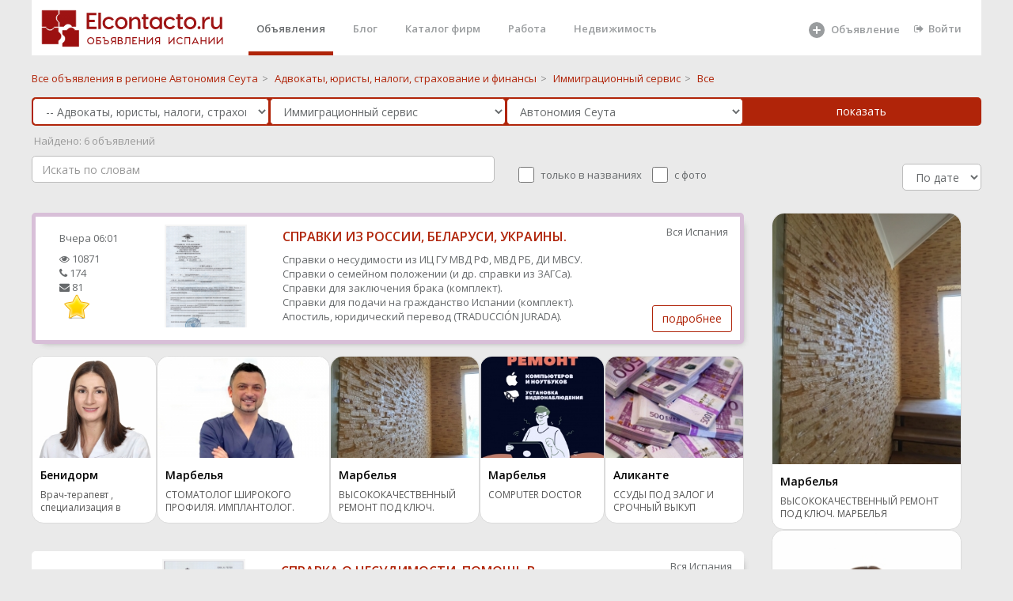

--- FILE ---
content_type: text/html; charset="utf-8"
request_url: https://elcontacto.ru/provincia_autonoma/Immigracionnyj_servis/
body_size: 15508
content:
 <!DOCTYPE html>
<html>



<head style='overflow: hidden;'>

    <meta charset="UTF-8" />
    <link href="/favicon.ico" rel="shortcut icon" type="image/x-icon">
    <meta http-equiv="X-UA-Compatible" content="IE=edge,chrome=1">
    <meta name="google-site-verification" content="_Z6e_bqE9clBAJ17NJYgwvIshG8cLGQqQXEZrFH1N88"/>
    <meta name='yandex-verification' content='59699cbde77a2743'/>
    <meta http-equiv="content-language" content="ru"/>
    <meta name="format-detection" content="telephone=no">
    <meta name="robots" content="all">
    <meta name="generator" content="Eva 2.0">
    <meta name="document-state" content="Dynamic"/>
	    <meta name="keywords" content="объявления, бесплатные,  регионе Автономия Сеута, Иммиграционный сервис ,"/>
    <meta name="description" content="Бесплатные объявления Иммиграционный сервис  в городе  регионе Автономия Сеута,  Испания"/>
    <title>Иммиграционный сервис в регионе Автономия Сеута  - Elcontacto.ru</title>
 <script src="/scripts/lazysizes.min.js" async></script>
<meta property="og:type" content="website">
<meta property="og:site_name" content="Elcontacto.ru &mdash; сайт бесплатных объявлений">
<meta property="og:title" content="Иммиграционный сервис в регионе Автономия Сеута  - Elcontacto.ru">
<meta property="og:description" content=" Бесплатные объявления Иммиграционный сервис  в городе  регионе Автономия Сеута,  Испания">
<meta property="og:locale" content="ru_RU">

 



      <title>Иммиграционный сервис в регионе Автономия Сеута</title>
    <link href="/templ/alfa/aitem.css" rel="stylesheet">
 
    <link href="/templ_org/css/bootstrap.min.css" rel="stylesheet">
    <link href="/templ_org/font-awesome/css/font-awesome.css" rel="stylesheet">
    <link href="/templ_org/css/plugins/iCheck/custom.css" rel="stylesheet">
    <link href="/templ_org/css/plugins/summernote/summernote.css" rel="stylesheet">
    <link href="/templ_org/css/plugins/summernote/summernote-bs3.css" rel="stylesheet">
    <link href="/templ_org/css/animate.css" rel="stylesheet">
    <link href="/templ_org/css/styleс.css" rel="stylesheet">
 
 
 <!-- Mainly scripts -->
    <script src="/templ_org/js/jquery-3.1.1.min.js"></script>
    <script src="/templ_org/js/bootstrap.min.js"></script>
    <script src="/templ_org/js/plugins/metisMenu/jquery.metisMenu.js"></script>
    <script src="/templ_org/js/plugins/slimscroll/jquery.slimscroll.min.js"></script>

 <script src="/templ_org/js/plugins/slick/slick.min.js"></script>
 
     <link href="/templ_org/css/plugins/slick/slick.css" rel="stylesheet">
    <link href="/templ_org/css/plugins/slick/slick-theme.css" rel="stylesheet">
    
    
        <script src="/templ_org/js/plugins/sweetalert/sweetalert.min.js"></script>
      <link href="/templ_org/css/plugins/sweetalert/sweetalert.css" rel="stylesheet">
    
    <!-- Chosen -->
    <script src="/templ_org/js/plugins/chosen/chosen.jquery.js"></script>
    
    
 <style>
html, body {
    height: initial!important;
}
.slick-dots li {
margin: 0!important;
}
.wr_main{ 
 
}
.ibox-content { 
    border-width: 0;
}
.social-feed-box { 
    border: 0; 
} 
  a#readmore {
    display: block;
    width: 443px;
    height: 62px;
    box-sizing: border-box;
    border: 2px solid #fff;
    border-radius: 15px;
    line-height: 52px;
    text-align: center;
    text-decoration: none;
    font-size: 42px;
    font-weight: 300;
    color: #ffffff;
    transition: all 0.3s ease;
}

.description > ul {
    font-size: 18px;
    padding-left: 0px;
    list-style: inside disc;
    margin-top: 0px;
    font-weight: 300;
    line-height: 1.27;
    margin-bottom: 43px;
}

.aa{
	color: #ffffff;
}
</style> 
<style>
.image-imitation {
    
    padding: 100px 0;
}


body{
background-color: #f5f5f5;
}
 

.wb{
	background: #fff;
    padding: 1.5rem;
    border-radius: 0.2rem;
    margin-bottom: 2rem;
}
a {
    color: #B02409;
}
a:focus, a:hover {
    color: #6d1200;
}
.title {
 
}
</style>
</head>  
 



<body class="no-skin-config" style="  overflow: auto;margin: 0 auto;  width:1200px;   background-color:#eaeaea; ">
     
   <div >   
     
        <div  class="landing-page  wr_main   p-w-(sm,md,lg,xl)">
 
								
				<style>
.nav > li > a {
    color: #b02409;
</style>

<style>
.cs{
	height: 180px;
	
}
 li.parent a{
 	line-height: 25px;
    font-size: 18px;
    line-height: 1;
 	font-weight: 600;
 
}
 li a{
 	line-height: 25px;
  
}

.landing-page .nav > li.active { 
    border-bottom: 5px solid #B02409; 
	padding-top: 0px ;
	
 
}
 .navbar-nav>li{
	margin-left:15px;
 }
.nav > li.active > a {
	 color: #676a6c;
}

.landing-page .nav > li > a {
    padding: 20px 10px 19px 10px;
	height: 65px;
}
</style>
			
	 				 
					
    	
	
	<div style='background-color: #fff; width:100%;height:70px;'>			 
 		
 	
	<a style="  background-color: #fff;  float: left;
    padding-left : 1rem;"href="/" ><img class="main_logo" title="Elcontacto.ru - Объявления Испании" alt="Elcontacto.ru - Объявления Испании" style="margin:  10px 0px 0 0px; " src="/templ/i/eco_logo7.png"></a>
	
	 
	<ul class="nav navbar-nav navbar-right" style='margin-right:15px;'>
 
	     <li  class="active"><a  class="page-scroll" href="/">Объявления</a></li>                         <li ><a class="page-scroll" href="/journal/">Блог</a></li>
                        <li ><a class="page-scroll" href="/shops/">Каталог фирм</a></li>
                        
                     
                        <li class=""><a class="page-scroll" href="/ispaniya/rabota/">Работа</a></li>
                      
                        
                        <li><a class="page-scroll" href="/ispaniya/nedvizhimost/">Недвижимость</a></li>
                                            
                      
            <li style='width: 120px;
    margin-left:170px;   
    
    '>
            
            
            <a  alt='Добавить объявление' title='Добавить объявление' class="page-scroll" href="/addselect/">
		    
		     <svg style='width: 24px;' fill="currentColor" xmlns="http://www.w3.org/2000/svg" viewBox="0 0 24 24"><path fill-rule="evenodd" clip-rule="evenodd" d="M12 22a10 10 0 100-20 10 10 0 000 20zm0-15a1 1 0 00-1 1v3H8a1 1 0 100 2h3v3a1 1 0 102 0v-3h3a1 1 0 100-2h-3V8a1 1 0 00-1-1z"></path></svg>
                  <span style='top: 21px;position: absolute;left: 40px;'>Объявление</span></a> 
		    </a></li>   
                   
                   
                   
  	  
		   <li ><a href='/login/'  class="page-scroll"  style=''><i class="fa fa-sign-out"></i>Войти</a> </li>
	  
                         
                        </ul>
                        
                        
                   
                        
	</div>	
	
	  
	
	</div>	   
	<div style='clear:both;'></div>
	
	
	 
 
			<div class=" ">
				


<style>
.main__page--categories ul li.parent {
    font-size: 20px;
    line-height: 1;
}
.main__page--categories ul {
    margin: 0 0 40px;
    padding: 0;
    list-style: none;
}
.main__page--categories .view__all svg {
    width: 20px;
    height: 20px;
    fill: currentColor;
    opacity: .4;
}
</style>


 




  <style>
      
      .form-control, .single-line {
   border-radius: 5px;
    border: 1px solid #b02409;
    
      }
       .che{
        width: 20px;
   
    height: 20px;
        
    }
    
      .che_lable{
      position: relative;
    top: -5px;
    left: 5px;
        margin-right: 15px;
    }
sortSelect {
float: right;
margin: -3px 0 0 10px;
font: 13px Arial, sans-serif;
}
catalog_breadcrumbs .options {
 
}
</style>
<script>

function set_sort(sort){
	$.ajax({
			url: "/?mod=catalog&op=set_sort&sort="+sort,
			type:'GET',
			cache: false,
		//	timeout: 120,
			success: function(html){
				if(html==''){ 
				}else{
					//alert ('Успешно выполненно' )+ html;
					 location.reload();
				}
			}
		});
}
</script>


  <div class="row  " style='padding-top: 20px;padding-bottom: 0px;'>
     <div class="col-sm-12"> 
       
  <span><a class="catalog_breadcrumbs-link" href="/provincia_autonoma/" title="">
  			<span>Все объявления в  регионе Автономия Сеута</span></a></span><span class="catalog_breadcrumbs-rar">&gt;</span> 
  <span><a class="catalog_breadcrumbs-link" href="/provincia_autonoma/Advokaty_nalogi_strahovanie_i_finansy/" title="">
  			<span>Адвокаты, юристы, налоги, страхование и финансы</span></a></span><span class="catalog_breadcrumbs-rar">&gt;</span>  <span><a class="catalog_breadcrumbs-link" href="/provincia_autonoma/Immigracionnyj_servis/" title="">
  		<span>Иммиграционный сервис</span></a></span><span class="catalog_breadcrumbs-rar">&gt;</span>  <span><a class="catalog_breadcrumbs-link"><span>Все</span></a></span>
 
       
     </div>
      
    
</div>

   
  
  
  
  
  
<script type="text/javascript"> 
    function item_catalog_array(catalog_id){
    	 stat();
    	   
    		$.ajax({
			url: "/?mod=item&op=item_catalog_array&catalog_id="+catalog_id,
			type:'GET',
			cache: false,
		//	timeout: 120,
			success: function(html){
				if(html==''){
					$("#params").html('');
				}else{
					//alert ('Успешно выполненно' ); //+ html
					
					 if(catalog_id !='185' ){ 
						 if(html !=''){ 
							$("#params").html('<div >'+html+'</div>');
						 }
						     
					 }else{
					 	$("#params").html('');
					 }
					  
				}
			} 
		});
    	  
}
</script> 
<script type="text/javascript"> 
    function catalog_html(parent_id){
    	
    	$("#catalog_id").html("<img src='/local_static/icon/refresh.png'>"); 
    	 stat(); 
    	 setTimeout(function() {
      // Do something after 5 seconds 
    		$.ajax({
			url: "/?mod=catalog&op=get_catalog_html_ajax&parent_id="+parent_id,
			type:'GET',
			cache: false,
		//	timeout: 120,
			success: function(html){
                            console.log(html);
				if(html==''){
					$("#catalog_id").html('');
				}else{
					//alert ('Успешно выполненно' ); //+ html
					 if(html !=''){
					 	 
					$("#catalog_id").html('<div >'+html+'</div>');
					 }
                                         
				}
			}
		});
		
		}, 100);
}
</script>
 
<style>
    
    .pp{
    padding-left: 1px;
    padding-right: 0px;
    }
    .catalog_breadcrumbs-rar{
        
        padding: 5px;
    color: #888888;
    }
</style>
 

<form action="/search/" method="POST" id='searchForm'>    
 <div class=" " style='width:100%;padding: 1px;    padding-left: 15px;
    padding-right: 17px;   border-radius: 5px;
    background:   #B02409;  margin-top:15px;'>
    <div class="row no-gutters"> 
        <div class="col-sm-3  pp">
          <select name='catalog_father_id' id='catalog_father_id' class='form-control catalog' onchange='catalog_html(this.value); item_catalog_array();'> <option value=''> Во всех категориях</option><option   value='104' >-- Работа --</option><option   value='114' >-- Услуги --</option><option   value='132' > -- Ремонтно-строительные услуги --</option><option   selected  value='145' > -- Адвокаты, юристы, налоги, страхование и финансы --</option><option   value='4' >-- Недвижимость --</option><option   value='110' >-- Туризм, отдых, развлечения --</option><option   value='7' >-- Хобби и отдых --</option><option   value='2' >-- Для дома и дачи --</option><option   value='5' >-- Личные вещи --</option><option   value='8' >-- Бизнес --</option><option   value='1' >-- Транспорт --</option><option   value='6' >-- Бытовая электроника --</option><option   value='35' >-- Животные --</option><option   value='161' >-- Медицина --</option><option   value='168' >-- Косметология, пластическая хирургия -- </option><option   value='173' > -- Экстрасенсы, целители, магия --</option></select> 
        </div>
        <div class="col-sm-3 pp">
            
            
         
            
                             <select name='catalog_id' id='catalog_id' class='form-control catalog' onchange='item_catalog_array(this.value);'> <option value=''> Во всех категориях</option><option   value='146' >Услуги адвоката</option><option   selected  value='147' >Иммиграционный сервис</option><option   value='148' >Налоги и финансы</option><option   value='149' >Страховые компании, брокеры</option><option   value='150' >Разные юридические услуги</option><option   value='151' >Услуги юриста</option></select>             
    
        </div>
        <div class="col-sm-3 pp">
          <select   class="select2_demo_3 form-control" name="geo_search" id="region" onchange="stat();"> <option value="ispaniya" class="opt-group">По всей Испании</option><option  value='andalucia'  >Андалусия</option> ><option   value='almeria' class='not_main_option'  >&nbsp;&nbsp;Альмерия</option> ><option   value='cadiz' class='not_main_option'  >&nbsp;&nbsp;Кадис</option> ><option   value='cordoba' class='not_main_option'  >&nbsp;&nbsp;Кордоба</option> ><option   value='granada' class='not_main_option'  >&nbsp;&nbsp;Гранада</option> ><option   value='huelva' class='not_main_option'  >&nbsp;&nbsp;Уэльва</option> ><option   value='jaen' class='not_main_option'  >&nbsp;&nbsp;Хаен</option> ><option   value='malaga' class='not_main_option'  >&nbsp;&nbsp;Малага</option> ><option   value='sevilla' class='not_main_option'  >&nbsp;&nbsp;Севилья</option> ><option  value='aragon'  >Арагон</option> ><option   value='huesca' class='not_main_option'  >&nbsp;&nbsp;Уэска</option> ><option   value='teruel' class='not_main_option'  >&nbsp;&nbsp;Тэруель</option> ><option   value='zaragoza' class='not_main_option'  >&nbsp;&nbsp;Сарагоса</option> ><option  value='principado_de_asturias'  >Астурия</option> ><option   value='asturias' class='not_main_option'  >&nbsp;&nbsp;Астуриас</option> ><option  value='islas_baleares_illes_balears'  >Балеарские острова</option> ><option   value='islas_baleares' class='not_main_option'  >&nbsp;&nbsp;Балеарские острова</option> ><option  value='canarias_islas'  >Канарские острова</option> ><option   value='las_palmas' class='not_main_option'  >&nbsp;&nbsp;Лас-Пальмас</option> ><option   value='sta_cruz_de_tenerife' class='not_main_option'  >&nbsp;&nbsp;Санта-Круз Тенерифе</option> ><option  value='cantabria'  >Кантабрия</option> ><option   value='cantabria' class='not_main_option'  >&nbsp;&nbsp;Кантабриа</option> ><option  value='castilla_y_leon'  >Кастилья-Леон</option> ><option   value='vila' class='not_main_option'  >&nbsp;&nbsp;Авила</option> ><option   value='burgos' class='not_main_option'  >&nbsp;&nbsp;Бургос</option> ><option   value='leon' class='not_main_option'  >&nbsp;&nbsp;Леон</option> ><option   value='palencia' class='not_main_option'  >&nbsp;&nbsp;Паленсия</option> ><option   value='salamanca' class='not_main_option'  >&nbsp;&nbsp;Саламанса</option> ><option   value='segovia' class='not_main_option'  >&nbsp;&nbsp;Сеговия</option> ><option   value='soria' class='not_main_option'  >&nbsp;&nbsp;Сорита</option> ><option   value='valladolid' class='not_main_option'  >&nbsp;&nbsp;Вальядолид</option> ><option   value='zamora' class='not_main_option'  >&nbsp;&nbsp;Самора</option> ><option  value='castilla_la_mancha'  >Кастилья-Ла-Манча</option> ><option   value='albacete' class='not_main_option'  >&nbsp;&nbsp;Альбасете</option> ><option   value='ciudad_real' class='not_main_option'  >&nbsp;&nbsp;Реал</option> ><option   value='cuenca' class='not_main_option'  >&nbsp;&nbsp;Куэнка</option> ><option   value='guadalajara' class='not_main_option'  >&nbsp;&nbsp;Гвадалахара</option> ><option   value='toledo' class='not_main_option'  >&nbsp;&nbsp;Толедо</option> ><option  value='cataluna_catalunya'  >Каталония</option> ><option   value='barcelona' class='not_main_option'  >&nbsp;&nbsp;Барселона</option> ><option   value='gerona_girona' class='not_main_option'  >&nbsp;&nbsp;Жирона</option> ><option   value='lerida_lleida' class='not_main_option'  >&nbsp;&nbsp;Льерида</option> ><option   value='tarragona' class='not_main_option'  >&nbsp;&nbsp;Таррагона</option> ><option  value='extremadura'  >Эстремадура</option> ><option   value='badajoz' class='not_main_option'  >&nbsp;&nbsp;Бадахос</option> ><option   value='caceres' class='not_main_option'  >&nbsp;&nbsp;Касерес</option> ><option  value='galicia'  >Галисия</option> ><option   value='la_coruna_a_coruna' class='not_main_option'  >&nbsp;&nbsp;Ла-Корунья</option> ><option   value='lugo' class='not_main_option'  >&nbsp;&nbsp;Луго</option> ><option   value='orense_ourense' class='not_main_option'  >&nbsp;&nbsp;Оренсе</option> ><option   value='pontevedra' class='not_main_option'  >&nbsp;&nbsp;Понтеведра</option> ><option  value='la_rioja'  >Ла-Риоха</option> ><option   value='la_rioja' class='not_main_option'  >&nbsp;&nbsp;Ла-Риоха</option> ><option  value='comunidad_de_madrid'  >Мадрид</option> ><option   value='madrid' class='not_main_option'  >&nbsp;&nbsp;Мадрид</option> ><option  value='region_de_murcia'  >Мурсия</option> ><option   value='murcia' class='not_main_option'  >&nbsp;&nbsp;Мурсия</option> ><option  value='comunidad_foral_de_navarra'  >Наварра</option> ><option   value='navarra' class='not_main_option'  >&nbsp;&nbsp;Наварра</option> ><option  value='pais_vasco_euskadi'  >Страна Басков</option> ><option   value='lava' class='not_main_option'  >&nbsp;&nbsp;Алава</option> ><option   value='gipuzcoa_guipuzkoa' class='not_main_option'  >&nbsp;&nbsp;Гипускоа</option> ><option   value='vizcaya' class='not_main_option'  >&nbsp;&nbsp;Виская</option> ><option  value='comunidad_valenciana'  >Валенсия</option> ><option   value='alicante' class='not_main_option'  >&nbsp;&nbsp;Аликанте</option> ><option   value='castellon' class='not_main_option'  >&nbsp;&nbsp;Кастельон</option> ><option   value='valencia' class='not_main_option'  >&nbsp;&nbsp;Валенсия</option> ><option  selected  value='provincia_autonoma'  >Автономия Сеута</option> ><option   value='ceuta' class='not_main_option'  >&nbsp;&nbsp;Кеута</option> ><option  value='provincia_autonoma'  >Автономия Мелилья</option> ><option   value='melilla' class='not_main_option'  >&nbsp;&nbsp;Мелилья</option> ></select>   
        </div>
          <div class="col-sm-3 pp">
             <input  class="btn btn-primary btn-block"  type="submit" value="показать"> 
	
    
        </div>
    </div>
     
     
</div>   
     <div id='stat' style='color: #9a9a9a;margin-top: 10px;'> </div>  

   <div class=" " style='width:100%;padding-top: 10px; border-bottom-right-radius: 5px; border-bottom-left-radius: 5px;
     '>
    <div class="row  ">
     <div class="col-sm-6"> 
            <div class="search_area"  > 
                   <input  class="form-control" type="text" style=" border: 1px solid #bdbdbd;width: 100%;   " placeholder="Искать по словам" name="name" id="search_box" value="" autocomplete="off">

               <div id="search_advice_wrapper"></div>
           </div>
        </div> 
       <div class="col-sm-6"> 
           
             <div class='hide_mobile'>
 
	
                    <fieldset style='margin-top: 10px;' class="abc-checkbox ff-row" id="pre-filters">

                   
                    <input   type="checkbox" name="bt" id="match" onclick="stat();" class="che "  >
                    <span class='che_lable'>  только в названиях</span>
                   
                   
                    <input type="checkbox" name="i" id="images_exists"  onclick="stat();"  class="che"  >
                      <span class='che_lable'>   с фото</span>
                  
                  
  <div class=" pull-right"> 
        
           <select id="sortSelect" style=" border: 1px solid #bdbdbd;
       width: 100px;" class="form-control" onchange="set_sort(this.value);">
  <option selected  value="date">По дате</option>
   <option  value="cheap">Дешевле</option> 
   <option  value="expansive">Дороже</option>
 </select>
 </div>   
            </div>   
    
     </fieldset>

     
    
        </div> 
        
 
       </div>
    </div>    
  
    
	
	    
 
 
   
            
   
        
 <div id='params'></div>
       
 
  
    
    
</form>    
 
        
          
 
  
  

    
  
 
 
 
<script type="text/javascript">

$("#search_box").keyup(function(event){
    if(event.keyCode == 13){
        event.preventDefault();
        sub();
    }
});

function sub(){
	$('#searchForm').submit();
	
}
 function stat(){
 
	
  var $form = $("#searchForm"),
      term = $form.find( 'select' ).val(),
      url = $form.attr( 'action' );
 
 var str = $("#searchForm").serialize(); 
   $.ajax({
		  url: url+'?stat=1&'+str,
		  cache: true
		  
		}).done(function( ur ) {
			
			//alert(url);
			$.ajax({
				
		  url: ur+'?&stat=1',
		  cache: true
		}).done(function( count ) {
		//	alert(count);
		if(count>-1){
			$("#stat" ).html(" &nbsp;Найдено: "+count+" объявлений ");
			
			//console.log(count);
		}else{
				$("#stat" ).html("&nbsp;Найдено: <10 объявлений");
			
		}
		}
		 );
		}
 );
   
 }
</script>

	<script>
	item_catalog_array('147');
	</script>


 
 
 
<br>  
 
<script>//setTimeout(() => stat(), 3000); </script>
 

<div class="beta_content_standart_wrap">
   
  
 

<style>
    
    
 .t_i_photo   {
border: 1px solid #f5f5f5;
    display: block; 
 } 
  
</style>

		<style>
     #sub_DIV_1 {
    color: rgb(37, 38, 42);
    font-kerning: normal;
    height: 32px;
    letter-spacing: 0.16px;
     max-width: 370px;
    column-rule-color: rgb(37, 38, 42);
    perspective-origin: 104px 16px;
    transform-origin: 104px 16px;
    border: 0px none rgb(37, 38, 42);
    font: normal normal normal normal 16px / 27.2px Roboto, sans-serif;
    margin: 20px 0px 20px;
    outline: rgb(37, 38, 42) none 0px;
}/*#sub_DIV_1*/

#sub_INPUT_2 {
    bottom: 0px;
    color: rgb(255, 255, 255);
    cursor: pointer;
    display: inline-flex;
    font-kerning: normal;
    height: 42px;
    left: 0px;
    letter-spacing: 0.52px;
    position: relative;
    right: 0px;
    text-align: center;
    top: 0px;
	text-decoration: none;
    white-space: pre;
    width: 100%;
    column-rule-color: rgb(255, 255, 255);
    align-items: center;
    justify-content: center;
    perspective-origin: 104px 16px;
    transform-origin: 104px 16px;
    user-select: none;
		 background: #ff822a none repeat scroll 0% 0% / auto padding-box border-box;
    
	   border: 0px none rgb(255, 255, 255);
    border-radius: 3px 3px 3px 3px;
    font: normal normal normal normal 13px / normal Roboto, sans-serif;
    outline: rgb(255, 255, 255) none 0px;
    padding: 0px 13px;
    transition: border-color 0.3s ease 0s, background-color 0.3s ease 0s, color 0.3s ease 0s;
}/*#sub_INPUT_2*/

     
           </style>
	
           
           
           
           

         
           
  <div class="row  " style="
margin:0px;padding-top: 10px;padding-bottom: 10px;">
     <div class="col-sm-9" style="padding:0;"> 
 

 
	
		
  
		
	
		  
	
			 
 
	
	 
		
	
	
	
	 
 
 
	
			
    <div class="" >
  <div 
        class="  row"
        style="  box-shadow: 6px 6px 8px -8px #949494;border-radius: 5px;margin:0;margin-bottom:10px;background: white;
               border:5px solid #d8bfd8; 
            
         
                    "> 	 	
      <div class="col-sm-4" style="padding-top: 10px;padding-bottom: 10px;">    
	
          
            <div 
        class="  row"
        style="margin:0;">
          
	<div class="col-xs-6"  >    
	 
            
            
            
        <div class='hide_mobile'>
                            
            
            
            
            
              
	
			 <div class="t_i_date" style=" padding-top:8px;"> 
				Вчера  <span class="t_i_time">06:01</span>			 					
			</div>
            
            
               
            
                    
                <div class=" " style=" padding-top:8px;">
 
                     <div><i class="fa fa-eye"></i>  10871 </div>                     <div><i class="fa fa-phone"></i>  174   </div>                    <div><i class="fa fa-envelope"></i>  81    </div> 
            </div>
                    
                     
			  				&nbsp; <img src="/local_static/icon/star_on.png">		
		
		</div>
		 
         
        </div>
	 <div class="col-xs-6"  style="max-height: 130px;
    overflow: hidden;
}">    
		  
		 
			<a class="t_i_photo" href="/andalucia/Immigracionnyj_servis/spravki_iz_rossii_belarusi_ukrainy_29249"><img style="width: 100%;"  class="t_i_photo  lazyload" data-src="/files/images/240/530d19cf3f6854e7d73811e4d91136a9_K7aK8lBeGO.jpg"   alt=""/></a>
				 
	</div>
                </div>
     </div>
      <div class="col-sm-6" style="padding-top: 10px;padding-bottom: 10px;">        
                    
                       
                    
                    
                    
			<h3 class="t_i_h3" style='line-height: 1.3;'>
			<a title="СПРАВКИ ИЗ РОССИИ, БЕЛАРУСИ, УКРАИНЫ. "  
	  href="/andalucia/Immigracionnyj_servis/spravki_iz_rossii_belarusi_ukrainy_29249" name=""> СПРАВКИ ИЗ РОССИИ, БЕЛАРУСИ, УКРАИНЫ. </a>
			</h3>
			
                    
                      <div class="t_i_data_stitistic" style="display:none;padding:8px;">
 
                            <span style='padding-right: 15px;'><img src="/templ/i/v3_16/eye-16.png"> 10871 </span>   <span style='padding-right: 15px;'><img src="/templ/i/v3_16/phone-16.png">  174 </span> <span style='padding-right: 15px;'> <img src="/templ/i/v3_16/mail-16.png">  81   </span>  
            
            </div>
                    
						
		
		
			<div class='mobile_photo' style='display:none;'>
			
											<div class="t_i_photo">
						<a href="/andalucia/Immigracionnyj_servis/spravki_iz_rossii_belarusi_ukrainy_29249"><img  class="lazyload" data-src="/files/images/445/530d19cf3f6854e7d73811e4d91136a9_K7aK8lBeGO.jpg"   alt=""/></a>
					 </div>
                                        		 	 </div> 
		
		
			<p>
			
			Справки о несудимости из ИЦ ГУ МВД РФ, МВД РБ, ДИ МВСУ.<br />
Справки о семейном положении (и др. справки из ЗАГСа).<br />
Справки для заключения брака (комплект).<br />
Справки для подачи на гражданство Испании (комплект).<br />
Апостиль, юридический перевод (TRADUCCIÓN JURADA).<br...			
			<br>
 
                        	 		   <span class="t_i_c">
  				  
  				</span>
                        						
			 
			
  				
  				</p>
			
			 
        </div>
	 <div class="col-sm-2 hidden-xs"   style="padding-top: 10px;padding-bottom: 10px;">    
             
             
             
             <div class='dop_item_info_vn'>
		
	
	 
		  <span class="pull-right">
		  		  Вся Испания
		  		  </span>
		
	        	                         
           
            </div>
         </div> 
     
      
           
       <div class="col-sm-12 hidden-xs " >              
                 <a style="    position: absolute;
    right: 10px;
    bottom: 10px;" class="btn btn-primary btn-outline  "  rel="nofollow" href="/andalucia/Immigracionnyj_servis/spravki_iz_rossii_belarusi_ukrainy_29249" >подробнее</a>
       </div>        
           <div class="col-sm-12 visible-xs "  style='padding-bottom:15px;'  >              
                 <a style="    " class="btn btn-block btn-primary btn-outline  "  rel="nofollow" href="/andalucia/Immigracionnyj_servis/spravki_iz_rossii_belarusi_ukrainy_29249" >подробнее</a>
       </div>  
  </div>        
  </div>
        
        
        
		 
        
        
			 
 
	
	 
	  
           
<div style='margin-top: 15px;margin-bottom: 15px;'> 
   
<div class="aitem_block" >
      <div class="aitem_div">
      
      
                  <a title="Врач-терапевт , специализация в неврологии." href="https://elcontacto.ru/comunidad_valenciana/Vrachi_raznye_specialnosti/vrach_terapevt_specializaciya_v_nevrologii_81361">
               <img class="aitem_img" alt="Врач-терапевт , специализация в неврологии." src="https://elcontacto.ru/files/images/240/a1d07fbcef948d98012ef4b800879289_Oo598K9uhX.jpg"> 
            </a>
        			 
      <div class="aitem_text_div">
        
        <div class="aitem_city">Бенидорм</div>	
        
         <a class="aitem_a" title="Врач-терапевт , специализация в неврологии." href="https://elcontacto.ru/comunidad_valenciana/Vrachi_raznye_specialnosti/vrach_terapevt_specializaciya_v_nevrologii_81361">Врач-терапевт , специализация в неврологии.</a> 

        
      </div>
       

    </div>
     
      <div class="aitem_div">
      
      
                  <a title="СТОМАТОЛОГ ШИРОКОГО ПРОФИЛЯ. ИМПЛАНТОЛОГ. МАРБЕЛЬЯ." href="https://elcontacto.ru/andalucia/Stomatolog/stomatolog_implantolog_67760">
               <img class="aitem_img" alt="СТОМАТОЛОГ ШИРОКОГО ПРОФИЛЯ. ИМПЛАНТОЛОГ. МАРБЕЛЬЯ." src="https://elcontacto.ru/files/images/240/eb1e3efd78a9427bc06fd57d3b812436_xlEyCNn6eN.jpg"> 
            </a>
        			 
      <div class="aitem_text_div">
        
        <div class="aitem_city">Марбелья</div>	
        
         <a class="aitem_a" title="СТОМАТОЛОГ ШИРОКОГО ПРОФИЛЯ. ИМПЛАНТОЛОГ. МАРБЕЛЬЯ." href="https://elcontacto.ru/andalucia/Stomatolog/stomatolog_implantolog_67760">СТОМАТОЛОГ ШИРОКОГО ПРОФИЛЯ. ИМПЛАНТОЛОГ. МАРБЕЛЬЯ.</a> 

        
      </div>
       

    </div>
     
      <div class="aitem_div">
      
      
                  <a title="ВЫСОКОКАЧЕСТВЕННЫЙ РЕМОНТ ПОД КЛЮЧ. МАРБЕЛЬЯ" href="https://elcontacto.ru/andalucia/Otdelochnye_raboty/vysokokachestvennaya_otdelka_pod_klyuch_41641">
               <img class="aitem_img" alt="ВЫСОКОКАЧЕСТВЕННЫЙ РЕМОНТ ПОД КЛЮЧ. МАРБЕЛЬЯ" src="https://elcontacto.ru/files/images/240/37c09422323c72d707f06dd2b86cb6b5_oJHkex09IF.jpg"> 
            </a>
        			 
      <div class="aitem_text_div">
        
        <div class="aitem_city">Марбелья</div>	
        
         <a class="aitem_a" title="ВЫСОКОКАЧЕСТВЕННЫЙ РЕМОНТ ПОД КЛЮЧ. МАРБЕЛЬЯ" href="https://elcontacto.ru/andalucia/Otdelochnye_raboty/vysokokachestvennaya_otdelka_pod_klyuch_41641">ВЫСОКОКАЧЕСТВЕННЫЙ РЕМОНТ ПОД КЛЮЧ. МАРБЕЛЬЯ</a> 

        
      </div>
       

    </div>
     
      <div class="aitem_div">
      
      
                  <a title="COMPUTER DOCTOR" href="https://elcontacto.ru/andalucia/Svjaz_internet_kompjutery/_computer_doctor_marbella_52774">
               <img class="aitem_img" alt="COMPUTER DOCTOR" src="https://elcontacto.ru/files/images/240/384fe168483e4f93af23306170988ca1_E1vZLvTH1n.jpg"> 
            </a>
        			 
      <div class="aitem_text_div">
        
        <div class="aitem_city">Марбелья</div>	
        
         <a class="aitem_a" title="COMPUTER DOCTOR" href="https://elcontacto.ru/andalucia/Svjaz_internet_kompjutery/_computer_doctor_marbella_52774">COMPUTER DOCTOR</a> 

        
      </div>
       

    </div>
     
      <div class="aitem_div">
      
      
                  <a title="ССУДЫ ПОД ЗАЛОГ И СРОЧНЫЙ ВЫКУП ИМУЩЕСТВА" href="https://elcontacto.ru/comunidad_valenciana/uslugi/ssudy_pod_zalog_i_srochnyjj_vykup_imushhestva_81357">
               <img class="aitem_img" alt="ССУДЫ ПОД ЗАЛОГ И СРОЧНЫЙ ВЫКУП ИМУЩЕСТВА" src="https://elcontacto.ru/files/images/240/2677def0666f096839e541f68b631f18_cdDzbEVir1.jpg"> 
            </a>
        			 
      <div class="aitem_text_div">
        
        <div class="aitem_city">Аликанте</div>	
        
         <a class="aitem_a" title="ССУДЫ ПОД ЗАЛОГ И СРОЧНЫЙ ВЫКУП ИМУЩЕСТВА" href="https://elcontacto.ru/comunidad_valenciana/uslugi/ssudy_pod_zalog_i_srochnyjj_vykup_imushhestva_81357">ССУДЫ ПОД ЗАЛОГ И СРОЧНЫЙ ВЫКУП ИМУЩЕСТВА</a> 

        
      </div>
       

    </div>
     
  </div>

 </div>                                 
       
                                   
		
	
	
	
	 
 
 
	
			
    <div class="" >
  <div 
        class="  row"
        style="  box-shadow: 6px 6px 8px -8px #949494;border-radius: 5px;margin:0;margin-bottom:10px;background: white;
                
                    "> 	 	
      <div class="col-sm-4" style="padding-top: 10px;padding-bottom: 10px;">    
	
          
            <div 
        class="  row"
        style="margin:0;">
          
	<div class="col-xs-6"  >    
	 
            
            
            
        <div class='hide_mobile'>
                            
            
            
            
            
              
	
			 <div class="t_i_date" style=" padding-top:8px;"> 
				19 января 2026			 					
			</div>
            
            
               
            
                    
                <div class=" " style=" padding-top:8px;">
 
                     <div><i class="fa fa-eye"></i>  12358 </div>                                        <div><i class="fa fa-envelope"></i>  40    </div> 
            </div>
                    
                     
			  						
		
		</div>
		 
         
        </div>
	 <div class="col-xs-6"  style="max-height: 130px;
    overflow: hidden;
}">    
		  
		 
			<a class="t_i_photo" href="/comunidad_valenciana/Immigracionnyj_servis/spravka_o_nesudimosti_pomoshh_v_poluchenii_74493"><img style="width: 100%;"  class="t_i_photo  lazyload" data-src="/files/images/240/d4c98f473bbf66874ec66f1634bec409_jXD72ch7ic.jpg"   alt=""/></a>
				 
	</div>
                </div>
     </div>
      <div class="col-sm-6" style="padding-top: 10px;padding-bottom: 10px;">        
                    
                       
                    
                    
                    
			<h3 class="t_i_h3" style='line-height: 1.3;'>
			<a title="СПРАВКА О НЕСУДИМОСТИ. ПОМОЩЬ В ПОЛУЧЕНИИ"  
	  href="/comunidad_valenciana/Immigracionnyj_servis/spravka_o_nesudimosti_pomoshh_v_poluchenii_74493" name=""> СПРАВКА О НЕСУДИМОСТИ. ПОМОЩЬ В ПОЛУЧЕНИИ</a>
			</h3>
			
                    
                      <div class="t_i_data_stitistic" style="display:none;padding:8px;">
 
                            <span style='padding-right: 15px;'><img src="/templ/i/v3_16/eye-16.png"> 12358 </span> <span style='padding-right: 15px;'> <img src="/templ/i/v3_16/mail-16.png">  40   </span>  
            
            </div>
                    
				 <span class=' hide_mobile' ><b>130 &euro;</b></span> 		
		
		
			<div class='mobile_photo' style='display:none;'>
			
											<div class="t_i_photo">
						<a href="/comunidad_valenciana/Immigracionnyj_servis/spravka_o_nesudimosti_pomoshh_v_poluchenii_74493"><img  class="lazyload" data-src="/files/images/445/d4c98f473bbf66874ec66f1634bec409_jXD72ch7ic.jpg"   alt=""/></a>
					 </div>
                                        		 	 </div> 
		
		
			<p>
			
			Помощь в получении оригинала справки о несудимости в РФ без личного присутствия и доверенности. С апостилем. Также помогу получить другие необходимые справки для ВНЖ, работы, учебы или брака в Европе. Апостиль на РФ документы. Индивидуальный подход к решению задач.			
			<br>
 
                        	 		   <span class="t_i_c">
  				  
  				</span>
                        						
			 
			
  				
  				</p>
			
			 
        </div>
	 <div class="col-sm-2 hidden-xs"   style="padding-top: 10px;padding-bottom: 10px;">    
             
             
             
             <div class='dop_item_info_vn'>
		
	
	 
		  <span class="pull-right">
		  		  Вся Испания
		  		  </span>
		
	        	                         
           
            </div>
         </div> 
     
      
           
       <div class="col-sm-12 hidden-xs " >              
                 <a style="    position: absolute;
    right: 10px;
    bottom: 10px;" class="btn btn-primary btn-outline  "  rel="nofollow" href="/comunidad_valenciana/Immigracionnyj_servis/spravka_o_nesudimosti_pomoshh_v_poluchenii_74493" >подробнее</a>
       </div>        
           <div class="col-sm-12 visible-xs "  style='padding-bottom:15px;'  >              
                 <a style="    " class="btn btn-block btn-primary btn-outline  "  rel="nofollow" href="/comunidad_valenciana/Immigracionnyj_servis/spravka_o_nesudimosti_pomoshh_v_poluchenii_74493" >подробнее</a>
       </div>  
  </div>        
  </div>
        
        
        
		 
        
        
			 
 
	
	 
		
	
	
	
	  
	 
	
	<table style='margin-bottom: 20px;' border="0" width="100%" class='catalog_table'>

	<tr  class='hide_mobile'>
			<td colspan=6 align='center'>
				
			 
		 
		  <input id='subscribe_title' name='subscribe_title' type='hidden' value='Иммиграционный сервис в регионе Автономия Сеута'>
			 <input id='subscribe_alias' name='subscribe_alias' type='hidden' value='/provincia_autonoma/Immigracionnyj_servis/'>
				<div id="sub_DIV_1"> 
					<a   onclick="loadPopupBox_sub(); " id="sub_INPUT_2">Отправлять новые объявления из категории<br> Иммиграционный сервис в регионе Автономия Сеута мне на почту </a>
				</div>
			 
			</td>
		</tr>
</table>	
		 
	 
 
 
	
			
    <div class="" >
  <div 
        class="  row"
        style="  box-shadow: 6px 6px 8px -8px #949494;border-radius: 5px;margin:0;margin-bottom:10px;background: white;
                
                    "> 	 	
      <div class="col-sm-4" style="padding-top: 10px;padding-bottom: 10px;">    
	
          
            <div 
        class="  row"
        style="margin:0;">
          
	<div class="col-xs-6"  >    
	 
            
            
            
        <div class='hide_mobile'>
                            
            
            
            
            
              
	
			 <div class="t_i_date" style=" padding-top:8px;"> 
				4 ноября 2025			 					
			</div>
            
            
               
            
                    
                <div class=" " style=" padding-top:8px;">
 
                     <div><i class="fa fa-eye"></i>  583 </div>                                        <div><i class="fa fa-envelope"></i>  4    </div> 
            </div>
                    
                     
			  						
		
		</div>
		 
         
        </div>
	 <div class="col-xs-6"  style="max-height: 130px;
    overflow: hidden;
}">    
		  
		 
			<a class="t_i_photo" href="/andalucia/Immigracionnyj_servis/legalizaciya_v_ispanii_80884"><img style="width: 100%;"  class="t_i_photo  lazyload" data-src="/files/images/240/31fb5d9677e4bb8c795007b2abc666e8_zhOoo7ASTs.jpg"   alt=""/></a>
				 
	</div>
                </div>
     </div>
      <div class="col-sm-6" style="padding-top: 10px;padding-bottom: 10px;">        
                    
                       
                    
                    
                    
			<h3 class="t_i_h3" style='line-height: 1.3;'>
			<a title="ЛЕГАЛИЗАЦИЯ В ИСПАНИИ"  
	  href="/andalucia/Immigracionnyj_servis/legalizaciya_v_ispanii_80884" name=""> ЛЕГАЛИЗАЦИЯ В ИСПАНИИ</a>
			</h3>
			
                    
                      <div class="t_i_data_stitistic" style="display:none;padding:8px;">
 
                            <span style='padding-right: 15px;'><img src="/templ/i/v3_16/eye-16.png"> 583 </span> <span style='padding-right: 15px;'> <img src="/templ/i/v3_16/mail-16.png">  4   </span>  
            
            </div>
                    
				 <span class=' hide_mobile' ><b>10 &euro;</b></span> 		
		
		
			<div class='mobile_photo' style='display:none;'>
			
											<div class="t_i_photo">
						<a href="/andalucia/Immigracionnyj_servis/legalizaciya_v_ispanii_80884"><img  class="lazyload" data-src="/files/images/445/31fb5d9677e4bb8c795007b2abc666e8_zhOoo7ASTs.jpg"   alt=""/></a>
					 </div>
                                        		 	 </div> 
		
		
			<p>
			
			Ты в поиске контракта для легализации по оседлости?<br />
<br />
Если найти трудовой контракт для ВНЖ не получается, Spain Consulting предлагает проверенные альтернативы:<br />
<br />
✅ Cuenta Propia — смена ВНЖ без выезда из Испании, с правом работать и вести бизнес<br />
✅ Курсы / обучение —...			
			<br>
 
                        	 		   <span class="t_i_c">
  				  
  				</span>
                        						
			 
			
  				
  				</p>
			
			 
        </div>
	 <div class="col-sm-2 hidden-xs"   style="padding-top: 10px;padding-bottom: 10px;">    
             
             
             
             <div class='dop_item_info_vn'>
		
	
	 
		  <span class="pull-right">
		  		  Вся Испания
		  		  </span>
		
	        	                         
           
            </div>
         </div> 
     
      
           
       <div class="col-sm-12 hidden-xs " >              
                 <a style="    position: absolute;
    right: 10px;
    bottom: 10px;" class="btn btn-primary btn-outline  "  rel="nofollow" href="/andalucia/Immigracionnyj_servis/legalizaciya_v_ispanii_80884" >подробнее</a>
       </div>        
           <div class="col-sm-12 visible-xs "  style='padding-bottom:15px;'  >              
                 <a style="    " class="btn btn-block btn-primary btn-outline  "  rel="nofollow" href="/andalucia/Immigracionnyj_servis/legalizaciya_v_ispanii_80884" >подробнее</a>
       </div>  
  </div>        
  </div>
        
        
        
		 
        
        
			 
 
	
	 
		
	
	
	
	 
 
 
	
			
    <div class="" >
  <div 
        class="  row"
        style="  box-shadow: 6px 6px 8px -8px #949494;border-radius: 5px;margin:0;margin-bottom:10px;background: white;
          background-color: #fff5f4; 
                    "> 	 	
      <div class="col-sm-4" style="padding-top: 10px;padding-bottom: 10px;">    
	
          
            <div 
        class="  row"
        style="margin:0;">
          
	<div class="col-xs-6"  >    
	 
            
            
            
        <div class='hide_mobile'>
                            
            
            
            
            
              
	
			 <div class="t_i_date" style=" padding-top:8px;"> 
				23 октября 2025			 					
			</div>
            
            
               
            
                    
                <div class=" " style=" padding-top:8px;">
 
                     <div><i class="fa fa-eye"></i>  1332 </div>                                        <div><i class="fa fa-envelope"></i>  29    </div> 
            </div>
                    
                     
			  						
		
		</div>
		 
         
        </div>
	 <div class="col-xs-6"  style="max-height: 130px;
    overflow: hidden;
}">    
		  
		 
			<a class="t_i_photo" href="/comunidad_valenciana/Immigracionnyj_servis/vnzh_studencheskaya_viza_pereezd_71362"><img style="width: 100%;"  class="t_i_photo  lazyload" data-src="/files/images/240/935f45e5d220782f7b6e5a75514826d7_dj2BtKLesg.jpg"   alt=""/></a>
				 
	</div>
                </div>
     </div>
      <div class="col-sm-6" style="padding-top: 10px;padding-bottom: 10px;">        
                    
                       
                    
                    
                    
			<h3 class="t_i_h3" style='line-height: 1.3;'>
			<a title="ВНЖ ИСПАНИИ, DIGITAL NOMAD, ПЕРЕЕЗД"  
	  href="/comunidad_valenciana/Immigracionnyj_servis/vnzh_studencheskaya_viza_pereezd_71362" name=""> ВНЖ ИСПАНИИ, DIGITAL NOMAD, ПЕРЕЕЗД</a>
			</h3>
			
                    
                      <div class="t_i_data_stitistic" style="display:none;padding:8px;">
 
                            <span style='padding-right: 15px;'><img src="/templ/i/v3_16/eye-16.png"> 1332 </span> <span style='padding-right: 15px;'> <img src="/templ/i/v3_16/mail-16.png">  29   </span>  
            
            </div>
                    
				 <span class=' hide_mobile' ><b>1 000 &euro;</b></span> 		
		
		
			<div class='mobile_photo' style='display:none;'>
			
											<div class="t_i_photo">
						<a href="/comunidad_valenciana/Immigracionnyj_servis/vnzh_studencheskaya_viza_pereezd_71362"><img  class="lazyload" data-src="/files/images/445/935f45e5d220782f7b6e5a75514826d7_dj2BtKLesg.jpg"   alt=""/></a>
					 </div>
                                        		 	 </div> 
		
		
			<p>
			
			Я и моя команда помогаем с оформлением документов для ВНЖ, виз и легализации в разных странах <br />
<br />
ЧТО МОЖНО ЗАКАЗАТЬ:<br />
<br />
✅ Справка об отсутствии судимости — официально через Госуслуги с апостилем<br />
✅ Документы из ЗАГСа (свидетельства о рождении, браке, смене...			
			<br>
 
                        	 		   <span class="t_i_c">
  				  
  				</span>
                        						
			 
			
  				
  				</p>
			
			 
        </div>
	 <div class="col-sm-2 hidden-xs"   style="padding-top: 10px;padding-bottom: 10px;">    
             
             
             
             <div class='dop_item_info_vn'>
		
	
	 
		  <span class="pull-right">
		  		  Вся Испания
		  		  </span>
		
	        	                         
           
            </div>
         </div> 
     
      
           
       <div class="col-sm-12 hidden-xs " >              
                 <a style="    position: absolute;
    right: 10px;
    bottom: 10px;" class="btn btn-primary btn-outline  "  rel="nofollow" href="/comunidad_valenciana/Immigracionnyj_servis/vnzh_studencheskaya_viza_pereezd_71362" >подробнее</a>
       </div>        
           <div class="col-sm-12 visible-xs "  style='padding-bottom:15px;'  >              
                 <a style="    " class="btn btn-block btn-primary btn-outline  "  rel="nofollow" href="/comunidad_valenciana/Immigracionnyj_servis/vnzh_studencheskaya_viza_pereezd_71362" >подробнее</a>
       </div>  
  </div>        
  </div>
        
        
        
		 
        
        
			 
 
	
	 
		
	
	
	
	 
 
 
	
			
    <div class="" >
  <div 
        class="  row"
        style="  box-shadow: 6px 6px 8px -8px #949494;border-radius: 5px;margin:0;margin-bottom:10px;background: white;
          background-color: #fff5f4; 
                    "> 	 	
      <div class="col-sm-4" style="padding-top: 10px;padding-bottom: 10px;">    
	
          
            <div 
        class="  row"
        style="margin:0;">
          
	<div class="col-xs-6"  >    
	 
            
            
            
        <div class='hide_mobile'>
                            
            
            
            
            
              
	
			 <div class="t_i_date" style=" padding-top:8px;"> 
				15 мая 2025			 					
			</div>
            
            
               
            
                    
                <div class=" " style=" padding-top:8px;">
 
                     <div><i class="fa fa-eye"></i>  1729 </div>                                        <div><i class="fa fa-envelope"></i>  11    </div> 
            </div>
                    
                     
			  						
		
		</div>
		 
         
        </div>
	 <div class="col-xs-6"  style="max-height: 130px;
    overflow: hidden;
}">    
		  
		 
			<a class="t_i_photo" href="/andalucia/Immigracionnyj_servis/nie_residencia_78586"><img style="width: 100%;"  class="t_i_photo  lazyload" data-src="/files/images/240/6620881b97ad6c2814aa2c9e9015e864_p4UahOcmtR.jpg"   alt=""/></a>
				 
	</div>
                </div>
     </div>
      <div class="col-sm-6" style="padding-top: 10px;padding-bottom: 10px;">        
                    
                       
                    
                    
                    
			<h3 class="t_i_h3" style='line-height: 1.3;'>
			<a title="ОФОРМЛЯЕМ NIE, РЕЗИДЕНЦИЮ"  
	  href="/andalucia/Immigracionnyj_servis/nie_residencia_78586" name=""> ОФОРМЛЯЕМ NIE, РЕЗИДЕНЦИЮ</a>
			</h3>
			
                    
                      <div class="t_i_data_stitistic" style="display:none;padding:8px;">
 
                            <span style='padding-right: 15px;'><img src="/templ/i/v3_16/eye-16.png"> 1729 </span> <span style='padding-right: 15px;'> <img src="/templ/i/v3_16/mail-16.png">  11   </span>  
            
            </div>
                    
						
		
		
			<div class='mobile_photo' style='display:none;'>
			
											<div class="t_i_photo">
						<a href="/andalucia/Immigracionnyj_servis/nie_residencia_78586"><img  class="lazyload" data-src="/files/images/445/6620881b97ad6c2814aa2c9e9015e864_p4UahOcmtR.jpg"   alt=""/></a>
					 </div>
                                        		 	 </div> 
		
		
			<p>
			
			Помагаю в получении идентифиционного номера иностранца, резиденции в Испании.			
			<br>
 
                        	 		   <span class="t_i_c">
  				  
  				</span>
                        						
			 
			
  				
  				</p>
			
			 
        </div>
	 <div class="col-sm-2 hidden-xs"   style="padding-top: 10px;padding-bottom: 10px;">    
             
             
             
             <div class='dop_item_info_vn'>
		
	
	 
		  <span class="pull-right">
		  		  Вся Испания
		  		  </span>
		
	        	                         
           
            </div>
         </div> 
     
      
           
       <div class="col-sm-12 hidden-xs " >              
                 <a style="    position: absolute;
    right: 10px;
    bottom: 10px;" class="btn btn-primary btn-outline  "  rel="nofollow" href="/andalucia/Immigracionnyj_servis/nie_residencia_78586" >подробнее</a>
       </div>        
           <div class="col-sm-12 visible-xs "  style='padding-bottom:15px;'  >              
                 <a style="    " class="btn btn-block btn-primary btn-outline  "  rel="nofollow" href="/andalucia/Immigracionnyj_servis/nie_residencia_78586" >подробнее</a>
       </div>  
  </div>        
  </div>
        
        
        
		 
        
        
			 
 
	
	 
		
	
	
	
	 
 
 
	
			
    <div class="" >
  <div 
        class="  row"
        style="  box-shadow: 6px 6px 8px -8px #949494;border-radius: 5px;margin:0;margin-bottom:10px;background: white;
          background-color: #fff5f4; 
                    "> 	 	
      <div class="col-sm-4" style="padding-top: 10px;padding-bottom: 10px;">    
	
          
            <div 
        class="  row"
        style="margin:0;">
          
	<div class="col-xs-6"  >    
	 
            
            
            
        <div class='hide_mobile'>
                            
            
            
            
            
              
	
			 <div class="t_i_date" style=" padding-top:8px;"> 
				19 декабря 2024			 					
			</div>
            
            
               
            
                    
                <div class=" " style=" padding-top:8px;">
 
                     <div><i class="fa fa-eye"></i>  616 </div>                                        <div><i class="fa fa-envelope"></i>  5    </div> 
            </div>
                    
                     
			  						
		
		</div>
		 
         
        </div>
	 <div class="col-xs-6"  style="max-height: 130px;
    overflow: hidden;
}">    
		  
		 
			<a class="t_i_photo" href="/cataluna_catalunya/Immigracionnyj_servis/immigraciya_biznes_nedvizhimost_73796"><img style="width: 100%;"  class="t_i_photo  lazyload" data-src="/files/images/240/1fd516c364bfea949a2a4c1dd6de7c95_Y8DngN0UYr.jpg"   alt=""/></a>
				 
	</div>
                </div>
     </div>
      <div class="col-sm-6" style="padding-top: 10px;padding-bottom: 10px;">        
                    
                       
                    
                    
                    
			<h3 class="t_i_h3" style='line-height: 1.3;'>
			<a title="УСЛУГИ ИММИГРАЦИОННЫХ АДВОКАТОВ"  
	  href="/cataluna_catalunya/Immigracionnyj_servis/immigraciya_biznes_nedvizhimost_73796" name=""> УСЛУГИ ИММИГРАЦИОННЫХ АДВОКАТОВ</a>
			</h3>
			
                    
                      <div class="t_i_data_stitistic" style="display:none;padding:8px;">
 
                            <span style='padding-right: 15px;'><img src="/templ/i/v3_16/eye-16.png"> 616 </span> <span style='padding-right: 15px;'> <img src="/templ/i/v3_16/mail-16.png">  5   </span>  
            
            </div>
                    
				 <span class=' hide_mobile' ><b>500 &euro;</b></span> 		
		
		
			<div class='mobile_photo' style='display:none;'>
			
											<div class="t_i_photo">
						<a href="/cataluna_catalunya/Immigracionnyj_servis/immigraciya_biznes_nedvizhimost_73796"><img  class="lazyload" data-src="/files/images/445/1fd516c364bfea949a2a4c1dd6de7c95_Y8DngN0UYr.jpg"   alt=""/></a>
					 </div>
                                        		 	 </div> 
		
		
			<p>
			
			Миграционные адвокаты и сопровождение по интеграции, страхованию, адаптации. <br />
Страны Европейского Союза и Испания. <br />
Предоставляем удаленный и письменный перевод.			
			<br>
 
                        	 		   <span class="t_i_c">
  				  
  				</span>
                        						
			 
			
  				
  				</p>
			
			 
        </div>
	 <div class="col-sm-2 hidden-xs"   style="padding-top: 10px;padding-bottom: 10px;">    
             
             
             
             <div class='dop_item_info_vn'>
		
	
	 
		  <span class="pull-right">
		  		  Вся Испания
		  		  </span>
		
	        	                         
           
            </div>
         </div> 
     
      
           
       <div class="col-sm-12 hidden-xs " >              
                 <a style="    position: absolute;
    right: 10px;
    bottom: 10px;" class="btn btn-primary btn-outline  "  rel="nofollow" href="/cataluna_catalunya/Immigracionnyj_servis/immigraciya_biznes_nedvizhimost_73796" >подробнее</a>
       </div>        
           <div class="col-sm-12 visible-xs "  style='padding-bottom:15px;'  >              
                 <a style="    " class="btn btn-block btn-primary btn-outline  "  rel="nofollow" href="/cataluna_catalunya/Immigracionnyj_servis/immigraciya_biznes_nedvizhimost_73796" >подробнее</a>
       </div>  
  </div>        
  </div>
        
        
        
		 
        
        
		
	 
            
            
            
            
            
            
            
  
	 
	









		 
        </div>
        <div class="col-sm-3 hidden-xs"> 
        
            <style>
                #vip {
            background: white;
                    
                }
         
    .el_item {
            border: initial!important; 
border-right: 1px solid #dadada!important;
padding-right: 16px;
    
    }
    
    #adv_m{
    background: white;
        margin-bottom: 10px;
        padding: 10px;
         padding-bottom:   15px;
    }
              
            </style>
  
 
 
  
   
 





 <div style='margin-left: 10px;'> 
   
<div style="display: flex
;
    gap: 15px;justify-content: center;
    overflow: auto;
    padding-bottom: 20px;
    flex-wrap: wrap;"> 
      <div class="aitem_divv">
      
      
                  <a title="ВЫСОКОКАЧЕСТВЕННЫЙ РЕМОНТ ПОД КЛЮЧ. МАРБЕЛЬЯ" href="https://elcontacto.ru/andalucia/Otdelochnye_raboty/vysokokachestvennaya_otdelka_pod_klyuch_41641">
               <img class="aitem_img aitem_imgv" alt="ВЫСОКОКАЧЕСТВЕННЫЙ РЕМОНТ ПОД КЛЮЧ. МАРБЕЛЬЯ" src="https://elcontacto.ru/files/images/240/37c09422323c72d707f06dd2b86cb6b5_oJHkex09IF.jpg"> 
            </a>
        			 
      <div class="aitem_text_div">
        
        <div class="aitem_city">Марбелья</div>	
        
         <a class="aitem_a" title="ВЫСОКОКАЧЕСТВЕННЫЙ РЕМОНТ ПОД КЛЮЧ. МАРБЕЛЬЯ" href="https://elcontacto.ru/andalucia/Otdelochnye_raboty/vysokokachestvennaya_otdelka_pod_klyuch_41641">ВЫСОКОКАЧЕСТВЕННЫЙ РЕМОНТ ПОД КЛЮЧ. МАРБЕЛЬЯ</a> 

        
      </div>
       

    </div>
     
      <div class="aitem_divv">
      
      
                  <a title="Врач-терапевт , специализация в неврологии." href="https://elcontacto.ru/comunidad_valenciana/Vrachi_raznye_specialnosti/vrach_terapevt_specializaciya_v_nevrologii_81361">
               <img class="aitem_img aitem_imgv" alt="Врач-терапевт , специализация в неврологии." src="https://elcontacto.ru/files/images/240/a1d07fbcef948d98012ef4b800879289_Oo598K9uhX.jpg"> 
            </a>
        			 
      <div class="aitem_text_div">
        
        <div class="aitem_city">Бенидорм</div>	
        
         <a class="aitem_a" title="Врач-терапевт , специализация в неврологии." href="https://elcontacto.ru/comunidad_valenciana/Vrachi_raznye_specialnosti/vrach_terapevt_specializaciya_v_nevrologii_81361">Врач-терапевт , специализация в неврологии.</a> 

        
      </div>
       

    </div>
     
      <div class="aitem_divv">
      
      
                  <a title="СТОМАТОЛОГ ШИРОКОГО ПРОФИЛЯ. ИМПЛАНТОЛОГ. МАРБЕЛЬЯ." href="https://elcontacto.ru/andalucia/Stomatolog/stomatolog_implantolog_67760">
               <img class="aitem_img aitem_imgv" alt="СТОМАТОЛОГ ШИРОКОГО ПРОФИЛЯ. ИМПЛАНТОЛОГ. МАРБЕЛЬЯ." src="https://elcontacto.ru/files/images/240/eb1e3efd78a9427bc06fd57d3b812436_xlEyCNn6eN.jpg"> 
            </a>
        			 
      <div class="aitem_text_div">
        
        <div class="aitem_city">Марбелья</div>	
        
         <a class="aitem_a" title="СТОМАТОЛОГ ШИРОКОГО ПРОФИЛЯ. ИМПЛАНТОЛОГ. МАРБЕЛЬЯ." href="https://elcontacto.ru/andalucia/Stomatolog/stomatolog_implantolog_67760">СТОМАТОЛОГ ШИРОКОГО ПРОФИЛЯ. ИМПЛАНТОЛОГ. МАРБЕЛЬЯ.</a> 

        
      </div>
       

    </div>
     
      <div class="aitem_divv">
      
      
                  <a title="ССУДЫ ПОД ЗАЛОГ И СРОЧНЫЙ ВЫКУП ИМУЩЕСТВА" href="https://elcontacto.ru/comunidad_valenciana/uslugi/ssudy_pod_zalog_i_srochnyjj_vykup_imushhestva_81357">
               <img class="aitem_img aitem_imgv" alt="ССУДЫ ПОД ЗАЛОГ И СРОЧНЫЙ ВЫКУП ИМУЩЕСТВА" src="https://elcontacto.ru/files/images/240/2677def0666f096839e541f68b631f18_cdDzbEVir1.jpg"> 
            </a>
        			 
      <div class="aitem_text_div">
        
        <div class="aitem_city">Аликанте</div>	
        
         <a class="aitem_a" title="ССУДЫ ПОД ЗАЛОГ И СРОЧНЫЙ ВЫКУП ИМУЩЕСТВА" href="https://elcontacto.ru/comunidad_valenciana/uslugi/ssudy_pod_zalog_i_srochnyjj_vykup_imushhestva_81357">ССУДЫ ПОД ЗАЛОГ И СРОЧНЫЙ ВЫКУП ИМУЩЕСТВА</a> 

        
      </div>
       

    </div>
     
      <div class="aitem_divv">
      
      
                  <a title="COMPUTER DOCTOR" href="https://elcontacto.ru/andalucia/Svjaz_internet_kompjutery/_computer_doctor_marbella_52774">
               <img class="aitem_img aitem_imgv" alt="COMPUTER DOCTOR" src="https://elcontacto.ru/files/images/240/384fe168483e4f93af23306170988ca1_E1vZLvTH1n.jpg"> 
            </a>
        			 
      <div class="aitem_text_div">
        
        <div class="aitem_city">Марбелья</div>	
        
         <a class="aitem_a" title="COMPUTER DOCTOR" href="https://elcontacto.ru/andalucia/Svjaz_internet_kompjutery/_computer_doctor_marbella_52774">COMPUTER DOCTOR</a> 

        
      </div>
       

    </div>
     
      <div class="aitem_divv">
      
      
       
         <a title="Менеджер по закупкам / логист по автозапчастям" href="https://elcontacto.ru/comunidad_valenciana/vakansii/menedzher_po_zakupkam_logist_po_avtozapchastyam_80559">
            <img class="aitem_img  aitem_imgv" alt="Менеджер по закупкам / логист по автозапчастям" src="https://elcontacto.ru/templ/alfa/nofoto.jpg"> 
         </a>
          			 
      <div class="aitem_text_div">
        
        <div class="aitem_city">Бенидорм</div>	
        
         <a class="aitem_a" title="Менеджер по закупкам / логист по автозапчастям" href="https://elcontacto.ru/comunidad_valenciana/vakansii/menedzher_po_zakupkam_logist_po_avtozapchastyam_80559">Менеджер по закупкам / логист по автозапчастям</a> 

        
      </div>
       

    </div>
     
      <div class="aitem_divv">
      
      
                  <a title="Требуются амбициозные, активные девушки " href="https://elcontacto.ru/comunidad_de_madrid/vakansii/trebuyutsya_ambicioznye_aktivnye_devushki_81352">
               <img class="aitem_img aitem_imgv" alt="Требуются амбициозные, активные девушки " src="https://elcontacto.ru/files/images/240/f425c62adbff2e611e05581dd6a6f269_httd6EJTK0.jpg"> 
            </a>
        			 
      <div class="aitem_text_div">
        
        <div class="aitem_city">Alalpardo</div>	
        
         <a class="aitem_a" title="Требуются амбициозные, активные девушки " href="https://elcontacto.ru/comunidad_de_madrid/vakansii/trebuyutsya_ambicioznye_aktivnye_devushki_81352">Требуются амбициозные, активные девушки </a> 

        
      </div>
       

    </div>
     
      <div class="aitem_divv">
      
      
                  <a title="Работа для девушек " href="https://elcontacto.ru/cataluna_catalunya/rabota/priglashayutsya_na_rabotu_devushki_ot_18_do_35__19458">
               <img class="aitem_img aitem_imgv" alt="Работа для девушек " src="https://elcontacto.ru/files/images/240/98ca22efd94850c14651811508baedbe_FkUJc1xi8F.jpg"> 
            </a>
        			 
      <div class="aitem_text_div">
        
        <div class="aitem_city">Sant Boi de Llobregat</div>	
        
         <a class="aitem_a" title="Работа для девушек " href="https://elcontacto.ru/cataluna_catalunya/rabota/priglashayutsya_na_rabotu_devushki_ot_18_do_35__19458">Работа для девушек </a> 

        
      </div>
       

    </div>
     
      <div class="aitem_divv">
      
      
       
         <a title="Требуется помощница по дому с личным авто " href="https://elcontacto.ru/andalucia/vakansii/trebuetsya_pomoshhnica_po_domu_s_lichnym_avto_81325">
            <img class="aitem_img  aitem_imgv" alt="Требуется помощница по дому с личным авто " src="https://elcontacto.ru/templ/alfa/nofoto.jpg"> 
         </a>
          			 
      <div class="aitem_text_div">
        
        <div class="aitem_city">Марбелья</div>	
        
         <a class="aitem_a" title="Требуется помощница по дому с личным авто " href="https://elcontacto.ru/andalucia/vakansii/trebuetsya_pomoshhnica_po_domu_s_lichnym_avto_81325">Требуется помощница по дому с личным авто </a> 

        
      </div>
       

    </div>
     
      <div class="aitem_divv">
      
      
                  <a title="Ищу администратора " href="https://elcontacto.ru/region_de_murcia/vakansii/ishhu_administratora_81386">
               <img class="aitem_img aitem_imgv" alt="Ищу администратора " src="https://elcontacto.ru/files/images/240/7054892e41a6acd0689c38985327b294_Dok1BsKYkb.jpg"> 
            </a>
        			 
      <div class="aitem_text_div">
        
        <div class="aitem_city">Cartagena</div>	
        
         <a class="aitem_a" title="Ищу администратора " href="https://elcontacto.ru/region_de_murcia/vakansii/ishhu_administratora_81386">Ищу администратора </a> 

        
      </div>
       

    </div>
     
      <div class="aitem_divv">
      
      
                  <a title="АНАЛИТИК, ЭКОНОМИСТ, ФИНАНСИСТ" href="https://elcontacto.ru/comunidad_valenciana/resume/analitik_ehkonomist_finansist_72060">
               <img class="aitem_img aitem_imgv" alt="АНАЛИТИК, ЭКОНОМИСТ, ФИНАНСИСТ" src="https://elcontacto.ru/files/images/240/421813816a6f17b96892270b0946f00b_bDhhIlsZUA.jpg"> 
            </a>
        			 
      <div class="aitem_text_div">
        
        <div class="aitem_city">Валенсия</div>	
        
         <a class="aitem_a" title="АНАЛИТИК, ЭКОНОМИСТ, ФИНАНСИСТ" href="https://elcontacto.ru/comunidad_valenciana/resume/analitik_ehkonomist_finansist_72060">АНАЛИТИК, ЭКОНОМИСТ, ФИНАНСИСТ</a> 

        
      </div>
       

    </div>
     
      <div class="aitem_divv">
      
      
                  <a title="Адвокат в Барселоне " href="https://elcontacto.ru/cataluna_catalunya/Uslugi_advokata/advokat_v_barselone_81341">
               <img class="aitem_img aitem_imgv" alt="Адвокат в Барселоне " src="https://elcontacto.ru/files/images/240/53b6d8a9a9d2c8f7387421a48e300c19_KgX4uBnnX7.jpg"> 
            </a>
        			 
      <div class="aitem_text_div">
        
        <div class="aitem_city">Барселона</div>	
        
         <a class="aitem_a" title="Адвокат в Барселоне " href="https://elcontacto.ru/cataluna_catalunya/Uslugi_advokata/advokat_v_barselone_81341">Адвокат в Барселоне </a> 

        
      </div>
       

    </div>
     
      <div class="aitem_divv">
      
      
                  <a title="Срочно. Высокооплачиваемая работа для массажистки " href="https://elcontacto.ru/cataluna_catalunya/vakansii/rabota_dlya_massazhistok_81164">
               <img class="aitem_img aitem_imgv" alt="Срочно. Высокооплачиваемая работа для массажистки " src="https://elcontacto.ru/files/images/240/2a38a37bcec0b8622f47cb25f10cd62a_6kcSlGXfgP.jpg"> 
            </a>
        			 
      <div class="aitem_text_div">
        
        <div class="aitem_city">Барселона</div>	
        
         <a class="aitem_a" title="Срочно. Высокооплачиваемая работа для массажистки " href="https://elcontacto.ru/cataluna_catalunya/vakansii/rabota_dlya_massazhistok_81164">Срочно. Высокооплачиваемая работа для массажистки </a> 

        
      </div>
       

    </div>
     
      <div class="aitem_divv">
      
      
                  <a title="G turbo" href="https://elcontacto.ru/canarias_islas/vakansii/g_turbo_81154">
               <img class="aitem_img aitem_imgv" alt="G turbo" src="https://elcontacto.ru/files/images/240/8384a588f876ba519d108fb4f9086668_PTzN1YvTcP.jpg"> 
            </a>
        			 
      <div class="aitem_text_div">
        
        <div class="aitem_city">Лас-Пальмас-де-Гран-Канария</div>	
        
         <a class="aitem_a" title="G turbo" href="https://elcontacto.ru/canarias_islas/vakansii/g_turbo_81154">G turbo</a> 

        
      </div>
       

    </div>
     
      <div class="aitem_divv">
      
      
                  <a title="КОСМЕТОЛОГ С АМОЛЬГИРОВЫНЫМ ДИПЛОМОМ Европеским !!" href="https://elcontacto.ru/andalucia/Kosmetolog_uhod_za_telom/kosmetolog_s_amolgirovynym_diplomom_evropeskim__81378">
               <img class="aitem_img aitem_imgv" alt="КОСМЕТОЛОГ С АМОЛЬГИРОВЫНЫМ ДИПЛОМОМ Европеским !!" src="https://elcontacto.ru/files/images/240/5cdfa946294a05e1d9db9b2b9d09bf38_iaZk1aFa5c.jpg"> 
            </a>
        			 
      <div class="aitem_text_div">
        
        <div class="aitem_city">Марбелья</div>	
        
         <a class="aitem_a" title="КОСМЕТОЛОГ С АМОЛЬГИРОВЫНЫМ ДИПЛОМОМ Европеским !!" href="https://elcontacto.ru/andalucia/Kosmetolog_uhod_za_telom/kosmetolog_s_amolgirovynym_diplomom_evropeskim__81378">КОСМЕТОЛОГ С АМОЛЬГИРОВЫНЫМ ДИПЛОМОМ Европеским !!</a> 

        
      </div>
       

    </div>
     
      <div class="aitem_divv">
      
      
                  <a title="Строительная компания на побережье Costa del Sol" href="https://elcontacto.ru/andalucia/Stroitelnye_raboty/lukaluxhus_building_your_dream__81193">
               <img class="aitem_img aitem_imgv" alt="Строительная компания на побережье Costa del Sol" src="https://elcontacto.ru/files/images/240/c7ed983202a6f8ac18952e13cf816206_jd5AgJRBSx.jpg"> 
            </a>
        			 
      <div class="aitem_text_div">
        
        <div class="aitem_city">Mijas</div>	
        
         <a class="aitem_a" title="Строительная компания на побережье Costa del Sol" href="https://elcontacto.ru/andalucia/Stroitelnye_raboty/lukaluxhus_building_your_dream__81193">Строительная компания на побережье Costa del Sol</a> 

        
      </div>
       

    </div>
     
      <div class="aitem_divv">
      
      
                  <a title="СПРАВКА О НЕСУДИМОСТИ. ПОМОЩЬ В ПОЛУЧЕНИИ" href="https://elcontacto.ru/comunidad_valenciana/Immigracionnyj_servis/spravka_o_nesudimosti_pomoshh_v_poluchenii_74493">
               <img class="aitem_img aitem_imgv" alt="СПРАВКА О НЕСУДИМОСТИ. ПОМОЩЬ В ПОЛУЧЕНИИ" src="https://elcontacto.ru/files/images/240/d4c98f473bbf66874ec66f1634bec409_jXD72ch7ic.jpg"> 
            </a>
        			 
      <div class="aitem_text_div">
        
        <div class="aitem_city">Альтеа</div>	
        
         <a class="aitem_a" title="СПРАВКА О НЕСУДИМОСТИ. ПОМОЩЬ В ПОЛУЧЕНИИ" href="https://elcontacto.ru/comunidad_valenciana/Immigracionnyj_servis/spravka_o_nesudimosti_pomoshh_v_poluchenii_74493">СПРАВКА О НЕСУДИМОСТИ. ПОМОЩЬ В ПОЛУЧЕНИИ</a> 

        
      </div>
       

    </div>
     
      <div class="aitem_divv">
      
      
                  <a title="Йога и йога-массаж" href="https://elcontacto.ru/comunidad_valenciana/Massazh/jjoga_i_jjoga_massazh_81407">
               <img class="aitem_img aitem_imgv" alt="Йога и йога-массаж" src="https://elcontacto.ru/files/images/240/18e4d93c36f0dcdd60f39598bdbe5eb2_AEKJK411ST.jpg"> 
            </a>
        			 
      <div class="aitem_text_div">
        
        <div class="aitem_city">Торревьеха</div>	
        
         <a class="aitem_a" title="Йога и йога-массаж" href="https://elcontacto.ru/comunidad_valenciana/Massazh/jjoga_i_jjoga_massazh_81407">Йога и йога-массаж</a> 

        
      </div>
       

    </div>
     
      <div class="aitem_divv">
      
      
                  <a title="Тренер по Padel" href="https://elcontacto.ru/andalucia/resume/trener_po_padel_68215">
               <img class="aitem_img aitem_imgv" alt="Тренер по Padel" src="https://elcontacto.ru/files/images/240/8d246e07581279d92c058ce31ed9f24d_zt7RAJVVjR.jpg"> 
            </a>
        			 
      <div class="aitem_text_div">
        
        <div class="aitem_city">Эстепона</div>	
        
         <a class="aitem_a" title="Тренер по Padel" href="https://elcontacto.ru/andalucia/resume/trener_po_padel_68215">Тренер по Padel</a> 

        
      </div>
       

    </div>
     
      <div class="aitem_divv">
      
      
                  <a title="РАБОТА ДЛЯ ДЕВУШЕК! ВЫСОКИЕ ЗАРАБОТКИ!" href="https://elcontacto.ru/andalucia/vakansii/trebuyutsya_devushki_na_vysokooplachivaemuyu_rabotu_43851">
               <img class="aitem_img aitem_imgv" alt="РАБОТА ДЛЯ ДЕВУШЕК! ВЫСОКИЕ ЗАРАБОТКИ!" src="https://elcontacto.ru/files/images/240/7477b7203a3c28a9d37088cda0f29e4a_ebtdmnLs54.jpg"> 
            </a>
        			 
      <div class="aitem_text_div">
        
        <div class="aitem_city">Марбелья</div>	
        
         <a class="aitem_a" title="РАБОТА ДЛЯ ДЕВУШЕК! ВЫСОКИЕ ЗАРАБОТКИ!" href="https://elcontacto.ru/andalucia/vakansii/trebuyutsya_devushki_na_vysokooplachivaemuyu_rabotu_43851">РАБОТА ДЛЯ ДЕВУШЕК! ВЫСОКИЕ ЗАРАБОТКИ!</a> 

        
      </div>
       

    </div>
     
  </div>

 </div>          
 


 
   




 
 <style>
   .slink{
color: #757575;
    padding: 4px 8px 4px 8px;
    border: 1px solid #d9d9d9;
    border-radius: 10px;
    font-size: 12px;
    overflow: hidden;
    white-space: nowrap;
   }
 
 
 

</style>
   
   <div  style="   padding-left: 20px;
    display: flex;gap: 8px;
    flex-wrap: wrap;
    flex-direction: row;">   
  
  
 
	 <a href="/" class="slink" rel="nofollow"  >Бесплатные объявления в Испании</a>  
 
 
	 <a href="/ispaniya/komnaty/arenda/" class="slink" rel="nofollow"  >Аренда комнаты в Испании</a>  
 
 
	 <a href="/ispaniya/uslugi/?params=183_814" class="slink" rel="nofollow"  >Трансфер в Испании</a>  
 
 
	 <a href="/ispaniya/znakomstva/" class="slink" rel="nofollow"  >Знакомства в Испании</a>  
 
 
	 <a href="/ispaniya/uslugi/?params=183_817" class="slink" rel="nofollow"  >Юридические услуги в Испании</a>  
 
 
	 <a href="/barcelona/uslugi/?params=183_817" class="slink" rel="nofollow"  >Юридические услуги в Барселоне</a>  
 
 
	 <a href="/madrid/uslugi/?params=183_817" class="slink" rel="nofollow"  >Юридические услуги в Мадриде</a>  
 
 
	 <a href="/barcelona/ekskursii/" class="slink" rel="nofollow"  >Экскурсии в Барселоне</a>  
 
 
	 <a href="/ispaniya/resume/" class="slink" rel="nofollow"  >Сотрудники в Испании</a>  
 
 
	 <a href="/alicante/" class="slink" rel="nofollow"  >Бесплатные объявления  в Аликанте</a>  
 
 
	 <a href="/barcelona/" class="slink" rel="nofollow"  >Бесплатные объявления в Барселоне</a>  
 
 
	 <a href="/madrid/" class="slink" rel="nofollow"  >Бесплатные объявления в Мадриде</a>  
 
 
	 <a href="/malaga/" class="slink" rel="nofollow"  >Бесплатные объявления в Малаге</a>  
 
 
	 <a href="/valencia/" class="slink" rel="nofollow"  >Бесплатные объявления  в Валенсии</a>  
 
 
	 <a href="/sevilla/" class="slink" rel="nofollow"  >Бесплатные объявления в Севильи</a>  
 
 
	 <a href="/alicante/kvartiry/arenda/" class="slink" rel="nofollow"  >Снять, арендовать квартиру в Аликанте</a>  
 
 
	 <a href="/top_categories.html" class="slink" rel="nofollow"  >Топовые запросы</a>  
 
 
	 <a href="/rs/" class="slink" rel="nofollow"  >Новости Испании</a>  
 
 
	 <a href="/ispaniya/rabota/" class="slink" rel="nofollow"  >Работа в Испании</a>  
 
 
	 <a href="/ispaniya/kvartiry/arenda/" class="slink" rel="nofollow"  >Аренда квартиры, апартаменты в Испании</a>  
 
 
	 <a href="/barcelona/rabota/" class="slink" rel="nofollow"  >Работа в Барселоне</a>  
 
 
	 <a href="/malaga/rabota/" class="slink" rel="nofollow"  >Работа в  Малаге</a>  
 
 
	 <a href="/madrid/rabota/" class="slink" rel="nofollow"  >Работа в Мадриде</a>  
 
 
	 <a href="/additem/" class="slink" rel="nofollow"  >Подать объявление в Испании</a>  
 
 
	 <a href="/ispaniya/" class="slink" rel="nofollow"  >Объявления в Испании</a>  
 
 
	 <a href="/ispaniya/turizm/" class="slink" rel="nofollow"  >Туризм в Испании</a>  
 
 
	 <a href="/ispaniya/nedvizhimost/" class="slink" rel="nofollow"  >Недвижимость в Испании</a>  
 
 
	 <a href="/info/reclam.html" class="slink" rel="nofollow"  >Реклама в Испании. Реклама в русских СМИ.</a>  
 
 
	 <a href="/ispaniya/vakansii/" class="slink" rel="nofollow"  >Вакансии в Испании</a>  
 
 
	 <a href="/cataluna_catalunya/" class="slink" rel="nofollow"  >Объявления в Каталонии</a>  
 
 
	 <a href="/cataluna_catalunya/rabota/" class="slink" rel="nofollow"  >Работа в Каталонии</a>  
 
 
 
 
 </div>
  </div>   
   
  

        </div>
    
      
      
  </div> 



 


		
 		 
					 	 
			 
		</div>
 	 
 
  
   <div style=' padding:20px 0 20px 0;border-radius:0px;'>
 
 
 
<style>
  @media (max-width: 1200px) {
      .pcmore{
          display:none;
      }

  } 
</style>
      
  
  
  <div class="pcmore beta_text">
   
    <div style='    display: flex;justify-content: space-between;'>
      <div>Кто мы?<br> Креативное агентство Elcontacto, работает в Испании с 1999 года.<br></div>
      <div>
        Вам нужны новые клиенты? Обращайтесь!<br>
        С нами реклама доступна каждому! Наши <a href="/prices.html">тарифы</a> <br> 
        E-mail: <a href="mailto:info@elcontacto.ru">info@elcontacto.ru</a> </div> 
      
    </div>  
</div>
 
    


     
     
     
   <style>
     .footer_to{
          color: #535353;
     }
     
     </style>
     
     
    <div>

  <div style='      display: flex
;
    gap: 15px;
    flex-wrap: wrap;
    justify-content: flex-start;
    align-items: center;'>
    
    <img style='height:30px;' src="/templ/brand/logogray.svg">
    
        <a class="footer_to" href="/additem/" title="Подать объявление бесплатно">Подать объявление</a>

        <a class="footer_to" href="/ispaniya/" title="Объявления о продаже в Испании">Объявления о продаже</a>

        <a class="footer_to" href="/site_map.html" >Карта сайта</a>
        <a class="footer_to " href="/top_categories.html" >Топовые запросы</a>
        <a class="footer_to" href="/good_categories.html" >Разделы</a> 
        <a class="footer_to" href="/info/faq.html">Помощь</a>
        <a class="footer_to" href="/info/contact.html">Контакты</a>
</div>

        <br> 
        <div> 
         Бренды и логотипы Elcontacto являются собственностью их владельцев. Размещение любого объявления на портале Elcontacto является подтверждением вашего согласия со всеми условиями пользовательского соглашения Elcontacto.
        </div>
 
   </div> 
 
     
     
     
     
     
     
     
     
     
     
     
 
  
  </div>
           
		</div>
		
		
		
		
  	

        </div>
       
  
     
    <!-- Custom and plugin javascript -->
    <script src="/templ_org/js/inspinia.js"></script>
    <script src="/templ_org/js/plugins/pace/pace.min.js"></script>
<link href="/templ_org/css/plugins/iCheck/custom.css" rel="stylesheet">

  <!-- iCheck -->
    <script src="/templ_org/js/plugins/iCheck/icheck.min.js"></script>

 
                
<script type="text/javascript" >
   (function(m,e,t,r,i,k,a){m[i]=m[i]||function(){(m[i].a=m[i].a||[]).push(arguments)};
   m[i].l=1*new Date();
   for (var j = 0; j < document.scripts.length; j++) {if (document.scripts[j].src === r) { return; }}
   k=e.createElement(t),a=e.getElementsByTagName(t)[0],k.async=1,k.src=r,a.parentNode.insertBefore(k,a)})
   (window, document, "script", "https://mc.yandex.ru/metrika/tag.js", "ym");

   ym(100056806, "init", {
        clickmap:true,
        trackLinks:true,
        accurateTrackBounce:true
   });
</script>
<noscript><div><img src="https://mc.yandex.ru/watch/100056806" style="position:absolute; left:-9999px;" alt="" /></div></noscript>
               

   
</body>


</html>

--- FILE ---
content_type: text/html; charset="utf-8"
request_url: https://elcontacto.ru/search/?stat=1&catalog_father_id=145&catalog_id=147&geo_search=provincia_autonoma&name=
body_size: 43
content:
 /provincia_autonoma/Immigracionnyj_servis/

--- FILE ---
content_type: text/html; charset="utf-8"
request_url: https://elcontacto.ru/provincia_autonoma/Immigracionnyj_servis/?&stat=1
body_size: 2
content:
 6

--- FILE ---
content_type: image/svg+xml
request_url: https://elcontacto.ru/templ/brand/logogray.svg
body_size: 5039
content:
<?xml version="1.0" encoding="utf-8"?>
<!-- Generator: Adobe Illustrator 27.5.0, SVG Export Plug-In . SVG Version: 6.00 Build 0)  -->
<!DOCTYPE svg PUBLIC "-//W3C//DTD SVG 1.1//EN" "http://www.w3.org/Graphics/SVG/1.1/DTD/svg11.dtd" [
	<!ENTITY ns_extend "http://ns.adobe.com/Extensibility/1.0/">
	<!ENTITY ns_ai "http://ns.adobe.com/AdobeIllustrator/10.0/">
	<!ENTITY ns_graphs "http://ns.adobe.com/Graphs/1.0/">
	<!ENTITY ns_vars "http://ns.adobe.com/Variables/1.0/">
	<!ENTITY ns_imrep "http://ns.adobe.com/ImageReplacement/1.0/">
	<!ENTITY ns_sfw "http://ns.adobe.com/SaveForWeb/1.0/">
	<!ENTITY ns_custom "http://ns.adobe.com/GenericCustomNamespace/1.0/">
	<!ENTITY ns_adobe_xpath "http://ns.adobe.com/XPath/1.0/">
]>
<svg version="1.1" id="Слой_3" xmlns:x="&ns_extend;" xmlns:i="&ns_ai;" xmlns:graph="&ns_graphs;"
	 xmlns="http://www.w3.org/2000/svg" xmlns:xlink="http://www.w3.org/1999/xlink" x="0px" y="0px" viewBox="0 0 425.2 113.6"
	 style="enable-background:new 0 0 425.2 113.6;" xml:space="preserve">
<style type="text/css">
	.st0{fill:#3B3C3D;}
</style>
<metadata>
	<sfw  xmlns="&ns_sfw;">
		<slices></slices>
		<sliceSourceBounds  bottomLeftOrigin="true" height="113.6" width="425.2" x="208.3" y="-390.6"></sliceSourceBounds>
	</sfw>
</metadata>
<g>
	<path class="st0" d="M109.5,42.6c-0.1-0.2-0.3-0.5-0.4-0.7c-4-6-9.6-13.1-16.9-20.5C84.8,14.1,77.7,8.5,71.7,4.5
		c-0.2-0.2-0.5-0.3-0.7-0.4c-8.9-5.6-20.3-5.5-29.1,0.4c-6,4-13.1,9.6-20.5,16.9S8.5,36,4.5,41.9c-5.9,8.8-6,20.2-0.4,29.1
		c0.1,0.2,0.3,0.5,0.4,0.7c4,6,9.6,13.1,16.9,20.5s14.5,12.9,20.5,16.9c0.2,0.2,0.5,0.3,0.7,0.4c8.9,5.6,20.3,5.5,29.1-0.4
		c6-4,13.1-9.6,20.5-16.9c7.3-7.3,12.9-14.5,16.9-20.5C115,62.9,115.1,51.5,109.5,42.6z M58.6,77.6H27V36.2h31.1V44H36.4v8.4h20V60
		h-20v9.6h22.2V77.6z M90.5,77.6H72.2h-7.3h-1.3V36.2h8.6v33.4h18.3V77.6z"/>
	<g>
		<path class="st0" d="M143,70.6c-3.2,0-5.8-1.2-7.6-3.7c-1.8-2.4-2.6-5.7-2.6-9.9c0-4.3,0.9-7.7,2.7-10.2c1.9-2.5,4.5-3.8,7.8-3.8
			c4.7,0,7.6,2.4,8.7,7h9.4c-0.6-4.1-2.4-7.4-5.4-9.8c-3.3-2.6-7.6-4-12.8-4c-6.1,0-11,1.9-14.6,5.8c-3.7,3.8-5.5,9-5.5,15.3
			c0,6.1,1.8,11.1,5.5,14.8c3.6,3.7,8.5,5.5,14.5,5.5c5.2,0,9.5-1.4,12.8-4.2c3.1-2.6,5-6.3,5.8-10.9h-9.2
			C151.2,67.9,148.1,70.6,143,70.6z"/>
		<path class="st0" d="M184.6,36.2c-6.1,0-11.1,1.9-14.8,5.7c-3.7,3.8-5.6,8.8-5.6,15.1c0,6.3,1.9,11.4,5.5,15.2
			c3.7,3.8,8.6,5.7,14.7,5.7c6.1,0,11.1-1.9,14.7-5.7c3.6-3.8,5.5-8.9,5.5-15.2c0-6.2-1.9-11.3-5.5-15.1
			C195.5,38.1,190.6,36.2,184.6,36.2z M192.3,67.1L192.3,67.1c-1.9,2.5-4.5,3.8-7.9,3.8s-6-1.3-7.9-3.8c-1.8-2.4-2.8-5.9-2.8-10.2
			c0-4.2,0.9-7.6,2.8-10c1.9-2.5,4.5-3.8,7.7-3.8c3.3,0,6,1.3,7.9,3.7c1.9,2.4,2.8,5.8,2.8,10C195,61.2,194.1,64.6,192.3,67.1z"/>
		<path class="st0" d="M232.5,36.3c-5,0-9.2,1.9-12.3,5.8l-1.9,2.4v-7.1h-9.1v39.1h9.6V55.5c0-7.6,3.2-11.5,9.6-11.5
			c3,0,5.1,0.9,6.2,2.6c1,1.6,1.5,4,1.5,7v23h9.8V50.1c0-4.4-1.2-7.9-3.6-10.3C240,37.5,236.7,36.3,232.5,36.3z"/>
		<path class="st0" d="M264.1,25.1h-9.6v12.3h-6.8v6h6.8v21.9c0,4.6,0.8,7.8,2.4,9.3c1.6,1.5,4.8,2.3,9.4,2.3c1.6,0,3.6-0.1,6-0.3
			v-6.9c-0.8,0.1-1.6,0.1-2.6,0.1c-1.3,0-2.3-0.1-3-0.3c-0.9-0.2-1.5-0.8-1.9-1.5c-0.4-0.7-0.6-1.3-0.6-2c0-0.6-0.1-1.4-0.1-2.7v-20
			h8.3v-6h-8.3V25.1z"/>
		<path class="st0" d="M312,48.7c0-8.4-5.5-12.5-17-12.5c-11.2,0-17.1,4-18,12.2h9c0.4-2.2,1.3-3.7,2.5-4.7c1.3-1,3.4-1.5,6.2-1.5
			c6.7,0,8.1,3.4,8.1,6.2c0,2.4-1.4,3.5-2.5,4c-1.4,0.6-4.1,1.2-8.1,1.7c-1.8,0.2-3.2,0.4-4.2,0.6c-0.9,0.2-2.2,0.4-3.9,0.8
			c-1.5,0.3-2.7,0.8-3.6,1.3c-0.9,0.6-1.8,1.3-2.8,2.1c-0.9,0.8-1.6,1.8-2,3c-0.4,1.2-0.6,2.7-0.6,4.3c0,3.6,1.2,6.4,3.6,8.4
			c2.4,2,5.8,3.1,10.1,3.1c4.9,0,9-1.5,12.2-4.5l1.6-1.5l0.3,2.1c0.1,1,0.3,1.9,0.5,2.6h9.7c-0.7-2.3-1.1-5.8-1.1-10.3V48.7z
			 M302.7,62.1c0,3.1-1,5.5-3,7.3c-2,1.7-4.6,2.6-7.7,2.6c-2.1,0-3.8-0.6-5.1-1.7c-1.2-1.1-1.9-2.6-1.9-4.6c0-2,0.7-3.6,2-4.7
			c1.1-0.9,3.4-1.6,6.8-2.1c3.4-0.6,5.9-1.2,7.2-1.8l1.6-0.8V62.1z"/>
		<path class="st0" d="M335.8,70.6c-3.2,0-5.8-1.2-7.6-3.7c-1.8-2.4-2.6-5.7-2.6-9.9c0-4.3,0.9-7.7,2.7-10.2
			c1.9-2.5,4.5-3.8,7.8-3.8c4.7,0,7.6,2.4,8.7,7h9.4c-0.6-4.1-2.4-7.4-5.4-9.8c-3.3-2.6-7.6-4-12.8-4c-6.1,0-11,1.9-14.6,5.8
			c-3.7,3.8-5.5,9-5.5,15.3c0,6.1,1.8,11.1,5.5,14.8c3.6,3.7,8.5,5.5,14.5,5.5c5.2,0,9.5-1.4,12.8-4.2c3.1-2.6,5-6.3,5.8-10.9h-9.2
			C344,67.9,340.9,70.6,335.8,70.6z"/>
		<path class="st0" d="M372.9,25.1h-9.6v12.3h-6.8v6h6.8v21.9c0,4.6,0.8,7.8,2.4,9.3c1.6,1.5,4.8,2.3,9.4,2.3c1.6,0,3.6-0.1,6-0.3
			v-6.9c-0.8,0.1-1.6,0.1-2.6,0.1c-1.3,0-2.3-0.1-3-0.3c-0.9-0.2-1.5-0.8-1.9-1.5c-0.4-0.7-0.6-1.3-0.6-2c-0.1-0.6-0.1-1.5-0.1-2.7
			v-20h8.3v-6h-8.3V25.1z"/>
		<path class="st0" d="M419.7,41.9c-3.6-3.8-8.5-5.7-14.5-5.7c-6.1,0-11.1,1.9-14.8,5.7c-3.7,3.8-5.6,8.8-5.6,15.1
			c0,6.3,1.9,11.4,5.5,15.2c3.7,3.8,8.6,5.7,14.7,5.7c6.1,0,11.1-1.9,14.7-5.7c3.6-3.8,5.5-8.9,5.5-15.2
			C425.2,50.8,423.3,45.7,419.7,41.9z M412.8,67.1c-1.9,2.5-4.5,3.8-7.9,3.8c-3.3,0-6-1.3-7.9-3.8c-1.8-2.4-2.8-5.9-2.8-10.2
			c0-4.2,0.9-7.6,2.8-10c1.9-2.5,4.5-3.8,7.7-3.8c3.3,0,6,1.3,7.9,3.7c1.9,2.4,2.8,5.8,2.8,10C415.6,61.2,414.6,64.6,412.8,67.1z"/>
	</g>
</g>
</svg>
